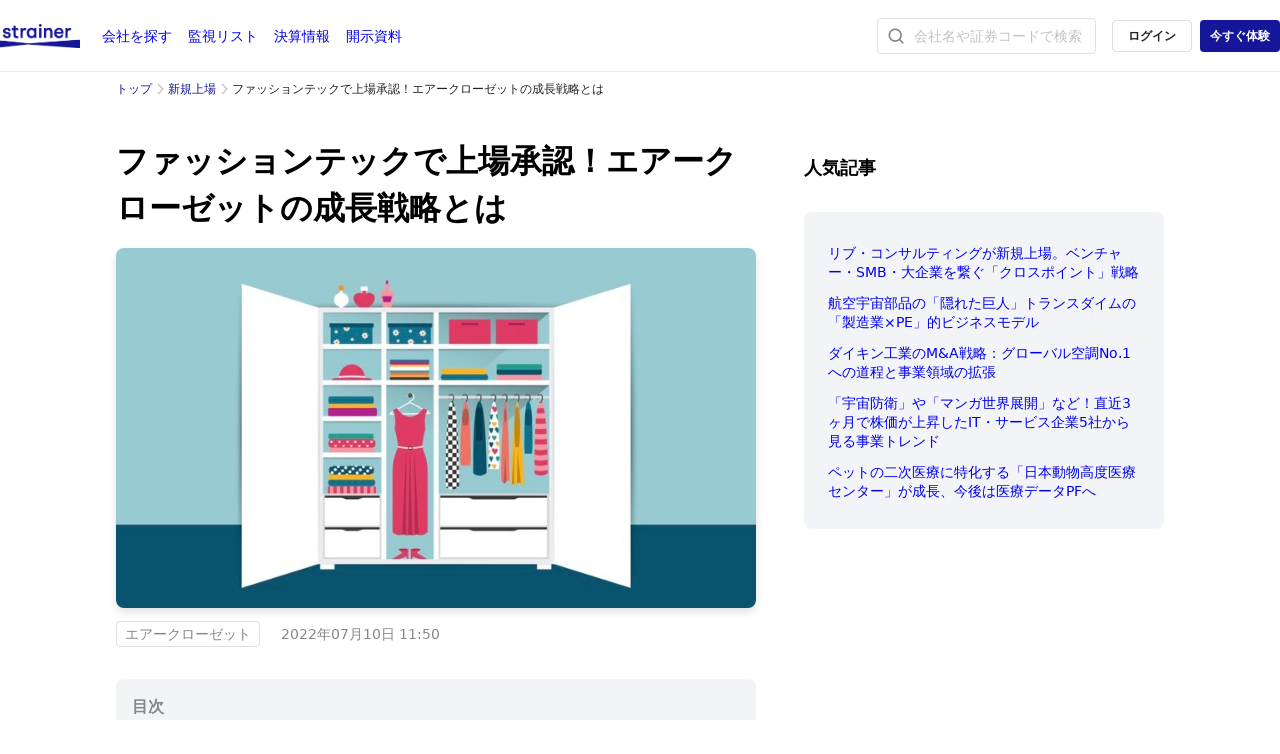

--- FILE ---
content_type: text/html; charset=utf-8
request_url: https://strainer.jp/notes/7521
body_size: 5691
content:
<!DOCTYPE html>
<html lang="ja">
  <head>
    <script>
      window.dataLayer = window.dataLayer || [];
      window.dataLayer.push({
        'membership_status': "guest",
        'user_id': "",
      });
    </script>
    <!-- Google Tag Manager -->
    <script>
      (function(w,d,s,l,i){w[l]=w[l]||[];w[l].push({'gtm.start':
            new Date().getTime(),event:'gtm.js'});var f=d.getElementsByTagName(s)[0],
              j=d.createElement(s),dl=l!='dataLayer'?'&l='+l:'';j.async=true;j.src=
              'https://www.googletagmanager.com/gtm.js?id='+i+dl;f.parentNode.insertBefore(j,f);
          })(window,document,'script','dataLayer','GTM-MJZBMN4');
    </script>
    <!-- End Google Tag Manager -->
  <meta name="google-site-verification" content="hsRlFNi1A2K8-LUcdpCDQzAEdDvGciMA4ij2z05ViKA" />
  <meta charset="utf-8">
  <meta name="viewport" content="width=device-width, initial-scale=1.0, maximum-scale=2.0">
  <meta name="author" content="">
  <meta name="apple-itunes-app" content="app-id=1241739992"/>
  <link rel="icon" type="image/x-icon" href="/compiled/favicon-56befba249d651a1319043e2413d98a4209feabb20c0c9979ddc2d449ecd52af.ico" />
  <title>ファッションテックで上場承認！エアークローゼットの成長戦略とは | ストレイナー</title>
<meta name="description" content="衣料品レンタルサービスのエアークローゼット（東京都港区）が6月24日、東証グロース市場への新規上場を承認された。上場日は7月29日を予定している。 同社は2014年に創業。翌年からファッションレンタルサービス「airCloset」事業を始めた。スタイリストが顧客に合わせた洋服を選定し、個宅に配送する“ファッションシェアリング”を行うレンタルサービスだ。国内では先駆けと言える存在である。 ビジネスモデルは、BtoCの会員制サブスクリプション。同様のサービスでは、2009年創業の米・Rent the Runway（レントザランウェイ）が昨年10月に米ナスダックへの上場を果たした。">
<link rel="canonical" href="https://strainer.jp/notes/7521">
<meta name="twitter:card" content="summary_large_image">
<meta name="twitter:site" content="@strainerjp">
<meta name="twitter:title" content="ファッションテックで上場承認！エアークローゼットの成長戦略とは">
<meta name="twitter:image" content="https://d1e8puafsg9ja9.cloudfront.net/image/note/7521/MSJyAoKmRGFoFQu98eTPEg.jpg">
<meta name="twitter:description" content="衣料品レンタルサービスのエアークローゼット（東京都港区）が6月24日、東証グロース市場への新規上場を承認された。上場日は7月29日を予定している。
同社は2014年に創業。翌年からファッションレンタルサービス「airCloset」事業を始めた。スタイリストが顧客に合わせた洋服を選定し、個宅に配送する“ファッションシェアリング”を行うレンタルサービスだ。国内では先駆けと言える存在である。

ビジネスモデルは、BtoCの会員制サブスクリプション。同様のサービスでは、2009年創業の米・Rent the Runway（レントザランウェイ）が昨年10月に米ナスダックへの上場を果たした。">
<meta property="fb:app_id" content="502296573274356">
<meta property="og:type" content="website">
<meta property="og:url" content="https://strainer.jp/notes/7521">
<meta property="og:title" content="ファッションテックで上場承認！エアークローゼットの成長戦略とは">
<meta property="og:image" content="https://d1e8puafsg9ja9.cloudfront.net/image/note/7521/MSJyAoKmRGFoFQu98eTPEg.jpg">
<meta property="og:description" content="衣料品レンタルサービスのエアークローゼット（東京都港区）が6月24日、東証グロース市場への新規上場を承認された。上場日は7月29日を予定している。
同社は2014年に創業。翌年からファッションレンタルサービス「airCloset」事業を始めた。スタイリストが顧客に合わせた洋服を選定し、個宅に配送する“ファッションシェアリング”を行うレンタルサービスだ。国内では先駆けと言える存在である。

ビジネスモデルは、BtoCの会員制サブスクリプション。同様のサービスでは、2009年創業の米・Rent the Runway（レントザランウェイ）が昨年10月に米ナスダックへの上場を果たした。">
<meta name="robots" content="noarchive">
  <!--[if lt IE 9]>
    <script src="https://oss.maxcdn.com/html5shiv/3.7.2/html5shiv.min.js"></script>
    <script src="https://oss.maxcdn.com/respond/1.4.2/respond.min.js"></script>
  <![endif]-->
  <meta name="csrf-param" content="authenticity_token" />
<meta name="csrf-token" content="rgRkhoq7_0GjQNeyoem8xhRvVksAJ1C-g17EWLeJNcbBbliHbXW-es-KSwVRiFhwVtxx00Pq6g6ifhpVvUewQg" />
  <link rel="stylesheet" href="/compiled/application-03d702c53bb94d35d5fe09e77c571cff077796b20b6e27bcf248fbc9b87d3c3d.css" media="all" data-turbolinks-track="reload" />
  <!-- Include TailwindCSS -->
  <link rel="preload" as="style" href="/build/styles.css" onload="this.onload=null;this.rel=&#39;stylesheet&#39;">
  <noscript>
    <link rel="stylesheet" href="/build/styles.css">
  </noscript>
  <!-- Include TailwindCSS -->
      <script type="application/ld+json">
    {
      "@context": "https://schema.org",
      "@type": "NewsArticle",
      "mainEntityOfPage": {
        "@type": "WebPage",
        "@id": "https://strainer.jp/notes/7521"
      },
      "headline": "ファッションテックで上場承認！エアークローゼットの成長戦略とは",
      "image": [
        "https://d1e8puafsg9ja9.cloudfront.net/image/note/7521/MSJyAoKmRGFoFQu98eTPEg.jpg"
       ],
      "datePublished": "2022-07-10T11:50:00+0900",
      "dateModified": "2022-07-10T12:52:23+0900",
      "author": {
        "@type": "Person",
        "name": "Rumi Soma"
      },
       "publisher": {
        "@type": "Organization",
        "name": "Strainer",
        "logo": {
          "@type": "ImageObject",
          "url": "https://strainer.jp/strainer_ogp.jpg"
        }
      },
      "description": "衣料品レンタルサービスのエアークローゼット（東京都港区）が6月24日、東証グロース市場への新規上場を承認された。上場日は7月29日を予定している。
同社は2014年に創業。翌年からファッションレンタルサービス「airCloset」事業を始めた。スタイリストが顧客に合わせた洋服を選定し、個宅に配送する“ファッションシェアリング”を行うレンタルサービスだ。国内では先駆けと言える存在である。

ビジネスモデルは、BtoCの会員制サブスクリプション。同様のサービスでは、2009年創業の米・Rent the Runway（レントザランウェイ）が昨年10月に米ナスダックへの上場を果たした。"
    }
  </script>

  <script src="/compiled/application-ea99955f4db6d1dbfd03dd3dc98c017fe6357a807f062f5fc0fae2b6d471fd18.js" data-turbolinks-track="reload" defer="defer"></script>
  <script src="/compiled/turbolinks-156872e0f00ba0c0175f71d1c910fd1b12ee0ba2540f2cbe73c28c06407d515e.js" defer="defer"></script>
  <script src="/js/lazysizes.min.js" async=""></script>
</head>

  <body>
      <!-- Google Tag Manager (noscript) -->
      <noscript><iframe src="https://www.googletagmanager.com/ns.html?id=GTM-MJZBMN4"
      height="0" width="0" style="display:none;visibility:hidden"></iframe></noscript>
      <!-- End Google Tag Manager (noscript) -->
      <div class="content-wrapper">
        <div class="content-wrapper-inner">
            <div class="header">
  <div class="max-w-7xl mx-auto px-0 md:px-6 lg:px-8">
    <div class="header-inner-wrapper">
      <div class="header-inner">
        <div id="mobile-menu-button"></div>
        <a aria-label="ストレイナーロゴ（トップページへのリンク）" href="/">
          <div class="header-brand"></div>
</a>        <div class="mobile-menu">
          <ul class="global-nav">
            <li class="global-nav-item pc-hidden"><a href="/">トップ</a></li>
            <li class="global-nav-item">
              <a href="/companies/screener">
                会社<span class="inline md:hidden lg:inline">を探す</span>
</a>            </li>
            <li class="global-nav-item">
              <a href="/watchlists">
                監視<span class="inline md:hidden lg:inline">リスト</span>
</a>            </li>
            <li class="global-nav-item">
              <a href="/earnings"> 
                決算<span class="inline md:hidden lg:inline">情報</span>
</a>            </li>
            <li class="global-nav-item">
              <a href="/filings/tdnet">
                開示<span class="inline md:hidden lg:inline">資料</span>
</a>            </li>
            <li class="global-nav-item pc-hidden"><a href="/cdn-cgi/l/email-protection#f3909c9d87929087b3808781929a9d9681dd9983">お問い合わせ</a></li>
            <li class="global-nav-item pc-hidden"><a href="/premium/plans/support">有料会員申し込み</a></li>
          </ul>           
        </div>
      </div>
      <div class="header-inner">
        <ul class="global-nav">
          <li class="global-nav-item search-nav-item"><form class="header_search w-[280px] lg:w-[320px]" action="/search/note" accept-charset="UTF-8" method="get">
  <div class="header_search-inner">
    <div class="header_search-heading">
      <input type="text" name="keyword" id="keyword" value="" placeholder="会社名や証券コードで検索" autocomplete="off" />
      <a href="javascript:;" class="pc-hidden cancel_black"></a>
    </div>
    <!-- ドロップダウン（app/assets/javascripts/header_search_field.js で更新） -->
    <div class="header_search-dropdown" style="display: none;">
      <!-- 内容は JavaScript で動的に生成 -->
    </div>
  </div>  
</form></li>
            <li class="global-nav-item signup">
              <a class="btn btn-sm btn-default" href="/sessions/new?previous_url=%2Fnotes%2F7521">ログイン</a>
              <a class="btn btn-sm btn-brand" href="/premium/plans/support">今すぐ体験</a>
              <!--<a class="btn btn-sm btn-brand" href="/registrations/new?confirm=true&amp;utm_content=org_header_20210602">無料登録</a>-->
            </li>
        </ul>         
      </div>
    </div>
  </div>
</div>

          
            <div class="breadcrumb">
    <div class="container">
      <ol>
        <li><a href="/">トップ</a></li>
          <li><a href="/notes?tag=%E6%96%B0%E8%A6%8F%E4%B8%8A%E5%A0%B4">新規上場</a></li>
        <li>ファッションテックで上場承認！エアークローゼットの成長戦略とは</li>
      </ol>
    </div>
  </div>
<div class="note-wrapper">
  <div class="note-main-section">
    <div class="stories-show" style="margin-top: 32px;">
  <div class="story">
    <h1 class="title">
      ファッションテックで上場承認！エアークローゼットの成長戦略とは
    </h1>
      <div class="ogp">
        <img src="https://d1e8puafsg9ja9.cloudfront.net/image/note/7521/MSJyAoKmRGFoFQu98eTPEg.jpg" />
      </div>
    <div class="content">
    </div>
  </div>
</div>
<div class="note">
  <div class="note-label-area">
    <a class="tag-label" href="/companies/JP-9557">エアークローゼット</a>
    <label class="datetime">
      2022年07月10日 11:50
    </label>
</div>

    <div class="note-table-of-contents">
    <label>目次</label>
    <ul>
        <li>
          <a data-turbolinks="false" href="#0">ファッション業界とは無縁のITコンサルが創業</a>
        </li>
        <li>
          <a data-turbolinks="false" href="#1">「airCloset」のビジネスモデル</a>
        </li>
        <li>
          <a data-turbolinks="false" href="#2">最大の強みは「スタイリングサポートAI×人間のスタイリスト」</a>
        </li>
        <li>
          <a data-turbolinks="false" href="#3">業績を左右する「循環型物流」の効率化</a>
        </li>
        <li>
          <a data-turbolinks="false" href="#4">パーソナライズ市場の国内シェアNo.1を目指す</a>
        </li>
    </ul>
  </div>

        <p>衣料品レンタルサービスのエアークローゼット（東京都港区）が6月24日、東証グロース市場への新規上場を<a href="https://corp.air-closet.com/news/press-release/220624/" target="_blank">承認</a>された。上場日は7月29日を予定している。</p>
        <p>同社は2014年に創業。翌年からファッションレンタルサービス「airCloset」事業を始めた。スタイリストが顧客に合わせた洋服を選定し、個宅に配送する“ファッションシェアリング”を行うレンタルサービスだ。国内では先駆けと言える存在である。</p>
        <p><iframe width="640" height="360" src="https://www.youtube.com/embed/j7v-2k0bnCI" frameborder="0"></iframe></p>
        <p>ビジネスモデルは、BtoCの会員制サブスクリプション。同様のサービスでは、2009年創業の米・<a href="https://strainer.jp/notes/7320" target="_blank">Rent the Runway</a>（レントザランウェイ）が昨年10月に米ナスダックへの上場を果たした。</p>
        <p> シェアリングエコノミーはあらゆる分野で成長し、アパレル領域にも同様のトレンドがあった。しかし、コロナ禍では外出自粛によってファッション分野全体として大きなダメージを受けることになった。</p>
        <p>例えば、2012年創業の女性服レンタルサービス事業を行う米「Le Tote」。同社は、2019年にカナダの老舗百貨店であるハドソンズ・ベイ・カンパニーを買収して話題になった。しかし、コロナ禍で業績は急落。2020年8月に経営破綻した。
</p>
        <p>日本国内でも同様の逆風が吹く中、エアークローゼットの売り上げの伸びは堅調だ。同社がどのような成長を遂げてきたのか、また今後どのような未来を描いているのか。<a href="https://www.jpx.co.jp/listing/stocks/new/nlsgeu000006hc8t-att/07airCloset-1s.pdf" target="_blank">上場申請資料</a>から分析していきたい。</p>
          <span id="0"></span>
          <span id="1"></span>
          <span id="2"></span>
          <span id="3"></span>
          <span id="4"></span>
    <div class="paywall">
  <div class="message">
    <h3>続きを読むには</h3>
    <label class="subtext">
      （4222文字 
      画像6枚）
    </label>
      <p class="">
        Strainerプレミアムに<br class="pc-hidden" />ご登録いただく必要があります。
      </p>
      <div class="btn-group">
          <h3>初回30日間無料体験実施中！</h3>
          <a class="btn btn-md btn-brand" href="/premium/plans/support">無料で続きを読む</a>
            <div class="back-border">または</div>
            <a class="btn btn-md btn-default" data-turbolinks="false" href="/sessions/new?previous_url=%2Fnotes%2F7521">ログイン</a>
      </div>
  </div>
</div>

  <h2 id="ruler-h2" style="visibility: hidden; position: absolute; white-space: nowrap;"></h2>
  <p id="ruler-p" style="visibility: hidden; position: absolute; white-space: nowrap;"></p>
</div>
<div class="note-footer">
  <div class="note_show-share_area">
  <a href="http://www.facebook.com/share.php?u=https%3A%2F%2Fstrainer.jp%2Fnotes%2F7521" target="_blank" class="share-icon">
    <img src="/compiled/story/facebook-549f97de65ad34dd135eba6e1047945c58631449b059337f2c10b324ff119e11.png" />
  </a>
  <a style="background-color: black; display: flex; align-items: center; justify-content: center; border-radius: 50%;" href="https://twitter.com/intent/tweet?url=https%3A%2F%2Fstrainer.jp%2Fnotes%2F7521&amp;text=%E3%83%95%E3%82%A1%E3%83%83%E3%82%B7%E3%83%A7%E3%83%B3%E3%83%86%E3%83%83%E3%82%AF%E3%81%A7%E4%B8%8A%E5%A0%B4%E6%89%BF%E8%AA%8D%EF%BC%81%E3%82%A8%E3%82%A2%E3%83%BC%E3%82%AF%E3%83%AD%E3%83%BC%E3%82%BC%E3%83%83%E3%83%88%E3%81%AE%E6%88%90%E9%95%B7%E6%88%A6%E7%95%A5%E3%81%A8%E3%81%AF&amp;hashtags=Strainer" target="_blank" class="share-icon">
    <img style="width: 50%;" src="/compiled/story/x-dd46f96b6f47fcd33683b79ddfaf3daca1d4f8aeba3c0f2bde1584c69cc699d4.svg" />
  </a>
      <a id="bookmark-btn" class="heart" href="/sessions/new?previous_url=https%3A%2F%2Fstrainer.jp%2Fnotes%2F7521"></a>

</div>

  <h3>この記事に関するキーワード</h3>
  <div class="note-footer-tags">
      <a class="tag tag-lg" href="/notes?tag=%E6%96%B0%E8%A6%8F%E4%B8%8A%E5%A0%B4">
        <span>新規上場</span>
</a>      <a class="tag tag-lg" href="/companies/JP-9557">
        <span>エアークローゼット</span>
</a>  </div>
</div>


  </div>
  <div class="sidebar-section">
  <h3>人気記事</h3>
  <div id="popular-notes"></div>
  <!-- Google Adsense -->
<script data-cfasync="false" src="/cdn-cgi/scripts/5c5dd728/cloudflare-static/email-decode.min.js"></script><script async src="https://pagead2.googlesyndication.com/pagead/js/adsbygoogle.js?client=ca-pub-1091756467191968" crossorigin="anonymous"></script>
<!-- トップページサイドバー -->
<ins class="adsbygoogle"
     style="display:block"
     data-ad-client="ca-pub-1091756467191968"
     data-ad-slot="4469280628"
     data-ad-format="auto"
     data-full-width-responsive="true"></ins>
<script>
  (adsbygoogle = window.adsbygoogle || []).push({});
</script>
<!-- /Google Adsense -->

</div>

</div>
  <div id="recommend-notes"></div>

        </div>
        <div class="footer">
  <div class="container">
    <div class="footer-inner">
      <div class="footer-main">
        <div class="footer-main-row">
          <a href="/premium/plans/support">プレミアムプラン</a>
          <a target="_blank" rel="noopener" href="https://docs.google.com/forms/d/e/1FAIpQLScVZOpq_14hAjBUDkyYiT0ocFbmUJuYx6VUZqmz55r79tZKGQ/viewform?usp=sf_link">広告掲載</a>
          <a target="_blank" refl="noopener" href="https://forms.gle/TB9zR9J6dGrn8g137">取材のご相談</a>
          <a href="/cdn-cgi/l/email-protection#8eede1e0faefedfacefdfafcefe7e0ebfca0e4fe">お問い合わせ</a>
        </div>
        <div class="footer-main-row">
          <a class="xs-mr-10" href="/terms/company">運営会社</a>
          <a href="/terms/legal">特定商取引法に基づく表示</a>
          <a href="/terms/use">利用規約</a>
          <a href="/terms/privacy">プライバシー</a>
        </div>
      </div>
    </div>
    <div class="copyright">© 2016-2026 Strainer</div>
  </div>  
</div>

      </div>
        <script data-cfasync="false" src="/cdn-cgi/scripts/5c5dd728/cloudflare-static/email-decode.min.js"></script><script defer type="text/javascript" src="/build/a43cf5f73272a1888fba.bundle.js"></script>

  </body>
</html>


--- FILE ---
content_type: text/html; charset=utf-8
request_url: https://www.google.com/recaptcha/api2/aframe
body_size: 268
content:
<!DOCTYPE HTML><html><head><meta http-equiv="content-type" content="text/html; charset=UTF-8"></head><body><script nonce="3zga1fMLb3Zh5RA2QVBT1Q">/** Anti-fraud and anti-abuse applications only. See google.com/recaptcha */ try{var clients={'sodar':'https://pagead2.googlesyndication.com/pagead/sodar?'};window.addEventListener("message",function(a){try{if(a.source===window.parent){var b=JSON.parse(a.data);var c=clients[b['id']];if(c){var d=document.createElement('img');d.src=c+b['params']+'&rc='+(localStorage.getItem("rc::a")?sessionStorage.getItem("rc::b"):"");window.document.body.appendChild(d);sessionStorage.setItem("rc::e",parseInt(sessionStorage.getItem("rc::e")||0)+1);localStorage.setItem("rc::h",'1769872119762');}}}catch(b){}});window.parent.postMessage("_grecaptcha_ready", "*");}catch(b){}</script></body></html>

--- FILE ---
content_type: application/javascript
request_url: https://strainer.jp/build/381.a43cf5f73272a1888fba.bundle.js
body_size: 1041
content:
/*! For license information please see 381.a43cf5f73272a1888fba.bundle.js.LICENSE.txt */
(self.webpackChunkstockbase=self.webpackChunkstockbase||[]).push([[381],{2485:(t,e)=>{var n;!function(){"use strict";var r={}.hasOwnProperty;function o(){for(var t=[],e=0;e<arguments.length;e++){var n=arguments[e];if(n){var u=typeof n;if("string"===u||"number"===u)t.push(n);else if(Array.isArray(n))t.push(o.apply(null,n));else if("object"===u)for(var c in n)r.call(n,c)&&n[c]&&t.push(c)}}return t.join(" ")}t.exports?t.exports=o:void 0===(n=function(){return o}.apply(e,[]))||(t.exports=n)}()},7381:(t,e,n)=>{"use strict";n.r(e),n.d(e,{default:()=>p});var r=n(6540),o=(n(2485),n(6527));function u(t){return(u="function"==typeof Symbol&&"symbol"==typeof Symbol.iterator?function(t){return typeof t}:function(t){return t&&"function"==typeof Symbol&&t.constructor===Symbol&&t!==Symbol.prototype?"symbol":typeof t})(t)}function c(t,e){for(var n=0;n<e.length;n++){var r=e[n];r.enumerable=r.enumerable||!1,r.configurable=!0,"value"in r&&(r.writable=!0),Object.defineProperty(t,r.key,r)}}function i(t,e){return(i=Object.setPrototypeOf||function(t,e){return t.__proto__=e,t})(t,e)}function a(t){var e=function(){if("undefined"==typeof Reflect||!Reflect.construct)return!1;if(Reflect.construct.sham)return!1;if("function"==typeof Proxy)return!0;try{return Boolean.prototype.valueOf.call(Reflect.construct(Boolean,[],(function(){}))),!0}catch(t){return!1}}();return function(){var n,r=s(t);if(e){var o=s(this).constructor;n=Reflect.construct(r,arguments,o)}else n=r.apply(this,arguments);return f(this,n)}}function f(t,e){return!e||"object"!==u(e)&&"function"!=typeof e?function(t){if(void 0===t)throw new ReferenceError("this hasn't been initialised - super() hasn't been called");return t}(t):e}function s(t){return(s=Object.setPrototypeOf?Object.getPrototypeOf:function(t){return t.__proto__||Object.getPrototypeOf(t)})(t)}var l=function(t){!function(t,e){if("function"!=typeof e&&null!==e)throw new TypeError("Super expression must either be null or a function");t.prototype=Object.create(e&&e.prototype,{constructor:{value:t,writable:!0,configurable:!0}}),e&&i(t,e)}(f,t);var e,n,o,u=a(f);function f(t){var e;return function(t,e){if(!(t instanceof e))throw new TypeError("Cannot call a class as a function")}(this,f),(e=u.call(this,t)).state={notes:[]},e}return e=f,(n=[{key:"componentDidMount",value:function(){var t=this;$.ajax({url:"/notes/popular.json",dataType:"json",success:function(e){t.setState({notes:e})}})}},{key:"render",value:function(){var t=this.state.notes;return 0===t.length?r.createElement("div",null):r.createElement("div",{className:"sidemenu-note-list sidebar-container"},t.map((function(t){return r.createElement("a",{href:"/notes/".concat(t.id),key:t.id,className:"note-item"},r.createElement("div",{className:"list-item-title"},r.createElement("h3",null,t.title)))})))}}])&&c(e.prototype,n),o&&c(e,o),f}(r.Component);const p=(0,o.Ng)((function(t){return{}}),(function(t){return{}}))(l)}}]);